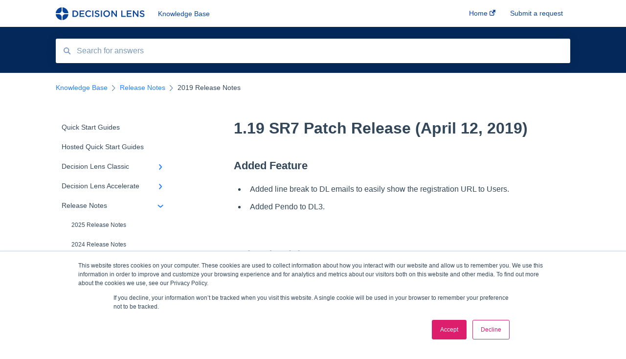

--- FILE ---
content_type: text/html; charset=UTF-8
request_url: https://supporthub.decisionlens.com/1.19-sr7-patch-release-april-12-2019
body_size: 7328
content:
<!doctype html><html lang="en"><head>
    
    <meta charset="utf-8">
    
    <title>
      1.19 SR7 Patch Release (April 12, 2019)
    </title>
    
    <meta name="description" content="1.19 SR7 Patch Release (April 12, 2019)">
    <meta name="viewport" content="width=device-width, initial-scale=1">

    
    <meta property="og:description" content="">
    <meta property="og:title" content="1.19 SR7 Patch Release (April 12, 2019)">
    <meta name="twitter:description" content="">
    <meta name="twitter:title" content="1.19 SR7 Patch Release (April 12, 2019)">

    

    
    <link rel="stylesheet" href="/hs/hsstatic/ContentIcons/static-1.198/fontawesome/5.0.10/css/fontawesome-all.min.css">
<style>
a.cta_button{-moz-box-sizing:content-box !important;-webkit-box-sizing:content-box !important;box-sizing:content-box !important;vertical-align:middle}.hs-breadcrumb-menu{list-style-type:none;margin:0px 0px 0px 0px;padding:0px 0px 0px 0px}.hs-breadcrumb-menu-item{float:left;padding:10px 0px 10px 10px}.hs-breadcrumb-menu-divider:before{content:'›';padding-left:10px}.hs-featured-image-link{border:0}.hs-featured-image{float:right;margin:0 0 20px 20px;max-width:50%}@media (max-width: 568px){.hs-featured-image{float:none;margin:0;width:100%;max-width:100%}}.hs-screen-reader-text{clip:rect(1px, 1px, 1px, 1px);height:1px;overflow:hidden;position:absolute !important;width:1px}
</style>

    

    
    <link rel="canonical" href="https://supporthub.decisionlens.com/1.19-sr7-patch-release-april-12-2019">


<meta property="og:url" content="https://supporthub.decisionlens.com/1.19-sr7-patch-release-april-12-2019">
<meta http-equiv="content-language" content="en">



    
      <link rel="shortcut icon" href="https://supporthub.decisionlens.com/hubfs/Decision%20Lens%20Feb%202017/image/favicon.ico">
    
    <link href="//7052064.fs1.hubspotusercontent-na1.net/hubfs/7052064/hub_generated/template_assets/DEFAULT_ASSET/1767723238666/template_main.css" rel="stylesheet">
    <link href="//7052064.fs1.hubspotusercontent-na1.net/hubfs/7052064/hub_generated/template_assets/DEFAULT_ASSET/1767723234639/template__support-form.min.css" rel="stylesheet">
    <script type="text/javascript" src="//7052064.fs1.hubspotusercontent-na1.net/hubfs/7052064/hub_generated/template_assets/DEFAULT_ASSET/1767723237081/template_kbdom.min.js"></script>
    <style type="text/css" data-preview-theme="true">
      .kb-article, .kb-search__suggestions__article-content, .kb-search-results__description {
        font-family: helvetica;
      }
      h1, h2, h3, h3 a, h4, h4 a, h5, h6, .kb__text-link, .kb__text-link-small, .kb-header, .kb-sticky-footer,
      .kb-search__suggestions__article-title, .kb-search-results__title,
      #hs_form_target_kb_support_form input.hs-button, #hs_form_target_kb_support_form label, input, select, textarea, #hs_form_target_kb_support_form .hs-field-desc, #hs_form_target_kb_support_form .hs-richtext p {
        font-family: helvetica;
      }
      a,
      .kb-search__suggestions__breadcrumb,
      .kb-header__nav .kbui-dropdown__link {
        color: #2681ff;
      }
      .kb-header,
      .kb-header a,
      .kb-header button.kb-button--link {
        color: #084499;
      }
      .kb-header svg * {
        fill: #084499;
      }
      .kb-search-section {
        background-color: #042859;
      }
      .kb-search-section__title {
        color: #f0f3f7;
      }
      .kb-search-section-with-image {
        background-image: url();
        background-size: auto;
        color: #ffffff;
        position: relative;
      }
      .kb-search-section-with-gradient {
        background-color: ;
        background-image: linear-gradient(180deg, #042859 0%, transparent 97%);
      }
      .kb-mobile-search-section {
        background-color: #ffffff;
      }
      .kb-search__suggestions a:hover,
      .kb-search__suggestions a:focus,
      .kb-category-menu li.active > a,
      .kb-category-menu li > a:hover {
        background-color: rgba(38, 129, 255, .1);
      }
      .kb-theme--cards .kb-category-menu li.active > a,
      .kb-theme--cards .kb-category-menu li > a:hover {
        background-color: transparent;
      }
      .kb-breadcrumbs > ol > li > span,
      .kb-breadcrumbs > ol > li > a > span,
      .kb-breadcrumbs > .kb-breadcrumbs__mobile-back a {
        font-family: helvetica;
      }
      .kb-breadcrumbs__arrow--left * {
        fill: #2681ff
      }
      .kb-sidebar .kb-category-menu a,
      .kb-mobile-menu .kb-mobile-menu__current-page,
      .kb-mobile-menu ul > li > a {
        font-family: helvetica;
      }
      .kb-header__logo img {
        max-height: 26px;
      }
      .kb-footer__logo img {
        max-height: 32px;
      }
      /* SVG SUPPORT */
      .kb-header__logo img[src$=".svg"] {
        height: 26px;
      }
      .kb-footer__logo img[src$=".svg"] {
        height: 32px;
      }
      /* MOBILE STYLES */
      .kb-mobile-menu,
      .kb-mobile-search__bar {
        background-color: #ffffff;
      }
      .kb-mobile-menu a,
      .kb-mobile-menu__current-page,
      .kb-mobile-search__input,
      .kb-search--open .kb-mobile-search__input {
        color: #111111
      }
      .kb-mobile-search__input::-webkit-input-placeholder {
        color: #111111
      }
      .kb-mobile-search__input::-moz-placeholder {
        color: #111111
      }
      .kb-mobile-search__input:-ms-input-placeholder {
        color: #111111
      }
      .kb-mobile-search__input:-moz-placeholder {
        color: #111111
      }
      .kb-mobile-search__mag * {
        fill: #111111
      }
      .kb-mobile-menu__arrow *,
      .kb-mobile-search__close * {
        stroke: #111111
      }
      @media (max-width: 767px) {
        .kb-header__nav {
          background-color: #ffffff
        }
        .kb-header,
        .kb-header a {
          color: #111111;
        }
        .kb-header svg * {
          fill: #111111;
        }
        .kb-theme--content.kb-page--index .kb-header__nav-toggle svg *,
        .kb-theme--content.kb-page--index .kb-header__nav-close svg *,
        .kb-theme--tiles.kb-page--index .kb-header__nav-toggle svg *,
        .kb-theme--tiles.kb-page--index .kb-header__nav-close svg *,
        .kb-theme--minimal .kb-header__nav-toggle svg *,
        .kb-theme--minimal .kb-header__nav-close svg *,
        .kb-theme--cards .kb-header__nav-toggle svg *,
        .kb-theme--cards .kb-header__nav-close svg *,
        .kb-theme--default .kb-header__nav-toggle svg *,
        .kb-theme--default .kb-header__nav-close svg * {
          fill: #084499;
        }
      }
    </style>
  <meta name="generator" content="HubSpot"></head>
  <body class="kb-theme--default ">
    <header>
      
      
  

  

  

  <div class="kb-header" data-preview-id="kb-header">
    <div class="kb-header-inner" id="kb-header">
      <div class="kb-header__logo">
        
          <a href="https://supporthub.decisionlens.com/">
            <img src="https://supporthub.decisionlens.com/hubfs/DecisionLensLogo-standard.svg" alt="company logo">
          </a>
        
      </div>
      <a class="kb-header__title" href="/">
        Knowledge Base
      </a>
      <nav id="kb-header__nav" class="kb-header__nav" role="navigation">
        <ul>
          
          
            
<li class="kb-header__company-website-link">
  <a href="https://www.decisionlens.com/" target="_blank" rel="noopener">
    Home
    <svg width="12" height="12" xmlns="http://www.w3.org/2000/svg">
      <path d="M8.11 10.223V7.0472l1.308-1.3077v4.4835c0 .9323-.7628 1.6952-1.6953 1.6952H1.6952C.7628 11.9182 0 11.1553 0 10.223V4.1955C0 3.2628.7628 2.5 1.6952 2.5h4.4833L4.8707 3.8082H1.6952c-.2099 0-.3872.1771-.3872.3873v6.0275c0 .2098.1773.387.3872.387h6.0275c.21 0 .3873-.1772.3873-.387zM5.9428.4417L12.0137 0l-.442 6.0708L9.6368 4.136 6.0925 7.68 4.3333 5.9207l3.544-3.5442L5.9428.4417z" fill="#2681ff" />
    </svg>
  </a>
</li>

          
          
            
  <li class="kb-header__support-form-link"><a href="/kb-tickets/new">Submit a request</a></li>

          
          
          
        </ul>
      </nav>
      
      <div class="kb-header__nav-controls-container">
        <button id="kb-header__close-target" class="kb-header__nav-close" role="button" aria-label="Close main navigation menu" aria-controls="kb-header__nav kb-header__langs-nav">
          <span class="kb-icon close" aria-hidden="true">
            <svg width="16" height="17" xmlns="http://www.w3.org/2000/svg">
              <g fill="#2D3E50" fill-rule="nonzero">
                <path d="M15.07107 1.42893c.59587.59588.88893 1.23239.0505 2.07081L2.99975 15.62158c-.83842.83842-1.48089.5394-2.0708-.05051C.33305 14.97519.04 14.33868.87841 13.50026L13.00026 1.37842c.83842-.83842 1.48089-.5394 2.0708.05051z" />
                <path d="M15.07107 15.57107c-.59588.59587-1.23239.88893-2.07081.0505L.87842 3.49975C.04 2.66132.33902 2.01885.92893 1.42894 1.52481.83305 2.16132.54 2.99974 1.37841l12.12184 12.12184c.83842.83842.5394 1.48089-.05051 2.0708z" />
              </g>
            </svg>
          </span>
        </button>
        
        <button id="kb-header__main-nav-target" class="kb-header__nav-toggle" role="button" aria-label="Open main navigation menu" aria-controls="kb-header__nav">
          <span class="kb-icon menu">
            <svg width="25" height="17" xmlns="http://www.w3.org/2000/svg">
              <g fill="#2D3E50" fill-rule="nonzero">
                <path d="M24.56897 2.295c0 .85-.2931 1.513-1.72414 1.513H2.15517C.72414 3.808.43103 3.1365.43103 2.295c0-.85.2931-1.513 1.72414-1.513h20.68966c1.43103 0 1.72414.6715 1.72414 1.513zM24.56897 8.8315c0 .85-.2931 1.513-1.72414 1.513H2.15517c-1.43103 0-1.72414-.6715-1.72414-1.513 0-.85.2931-1.513 1.72414-1.513h20.68966c1.43103 0 1.72414.6715 1.72414 1.513zM24.56897 15.3595c0 .85-.2931 1.513-1.72414 1.513H2.15517c-1.43103 0-1.72414-.6715-1.72414-1.513 0-.85.2931-1.513 1.72414-1.513h20.68966c1.43103 0 1.72414.6715 1.72414 1.513z" />
              </g>
            </svg>
          </span>
        </button>
    </div>
    </div>
  </div>
  <!-- Mobile Menu -->
  <div class="kb-mobile-search-section">
    <div class="kb-mobile-header">
      <div class="kb-mobile-menu">
        <div class="kb-mobile-menu__current-page">
          
            
              
            
          
            
              
            
          
            
              
                
              
                
              
                
              
                
              
            
          
            
              
                
              
                
              
                
              
                
              
                
              
                
              
                
              
                
              
                
              
                
              
                
              
            
          
            
              
                
              
                
              
                
              
                
              
                
              
                
              
                
                2019 Release Notes
                
              
                
              
                
              
                
              
                
              
            
          
            
              
            
          
            
              
                
              
            
          
            
              
            
          
          <svg class="kb-mobile-menu__arrow" width="12" height="7" xmlns="http://www.w3.org/2000/svg">
            <path d="M10.6817 1.6816l-4.5364 4-4.5364-3.9315" stroke="#00A38D" stroke-width="2" fill="none" fill-rule="evenodd" stroke-linecap="round" stroke-linejoin="round" />
          </svg>
        </div>
        <ul>
          
          <li>
            
            
            <a href="/quick-start-guides">
              Quick Start Guides
            </a>
            <ul>
              
            </ul>
          </li>
          
          <li>
            
            
            <a href="/hosted-quick-start-guides">
              Hosted Quick Start Guides
            </a>
            <ul>
              
            </ul>
          </li>
          
          <li>
            
            
            <a href="/decision-lens-classic">
              Decision Lens Classic
            </a>
            <ul>
              
              
              
              <li>
                <a href="/decision-lens-classic#getting-started">
                  Getting Started
                </a>
              </li>
              
              
              
              <li>
                <a href="/decision-lens-classic#criteria-rating-scale-development">
                  Criteria &amp; Rating Scale Development
                </a>
              </li>
              
              
              
              <li>
                <a href="/decision-lens-classic#group-ratings">
                  Group Ratings
                </a>
              </li>
              
              
              
              <li>
                <a href="/decision-lens-classic#establishing-priorities">
                  Establishing Priorities
                </a>
              </li>
              
            </ul>
          </li>
          
          <li>
            
            
            <a href="/decision-lens-accelerate">
              Decision Lens Accelerate
            </a>
            <ul>
              
              
              
              <li>
                <a href="/decision-lens-accelerate#getting-started">
                  Getting Started
                </a>
              </li>
              
              
              
              <li>
                <a href="/decision-lens-accelerate#familiar-data-interface">
                  Familiar Data Interface
                </a>
              </li>
              
              
              
              <li>
                <a href="/decision-lens-accelerate#user-management">
                  User Management
                </a>
              </li>
              
              
              
              <li>
                <a href="/decision-lens-accelerate#contributor-form">
                  Contributor Form
                </a>
              </li>
              
              
              
              <li>
                <a href="/decision-lens-accelerate#in-app-collaboration">
                  In-App Collaboration
                </a>
              </li>
              
              
              
              <li>
                <a href="/decision-lens-accelerate#prioritization-framework">
                  Prioritization Framework
                </a>
              </li>
              
              
              
              <li>
                <a href="/decision-lens-accelerate#budget-planning">
                  Budget Planning
                </a>
              </li>
              
              
              
              <li>
                <a href="/decision-lens-accelerate#scenario-planning">
                  Scenario Planning
                </a>
              </li>
              
              
              
              <li>
                <a href="/decision-lens-accelerate#scenario-optimization">
                  Scenario Optimization
                </a>
              </li>
              
              
              
              <li>
                <a href="/decision-lens-accelerate#spend-plan-tracking">
                  Spend Plan Tracking
                </a>
              </li>
              
              
              
              <li>
                <a href="/decision-lens-accelerate#portfolio-roll-up">
                  Portfolio Roll-Up
                </a>
              </li>
              
            </ul>
          </li>
          
          <li class="active open">
            
            
            <a href="/release-notes">
              Release Notes
            </a>
            <ul>
              
              
              
              <li>
                <a href="/release-notes#2025-release-notes">
                  2025 Release Notes
                </a>
              </li>
              
              
              
              <li>
                <a href="/release-notes#2024-release-notes">
                  2024 Release Notes
                </a>
              </li>
              
              
              
              <li>
                <a href="/release-notes#2023-release-notes">
                  2023 Release Notes
                </a>
              </li>
              
              
              
              <li>
                <a href="/release-notes#2022-release-notes">
                  2022 Release Notes
                </a>
              </li>
              
              
              
              <li>
                <a href="/release-notes#2021-release-notes">
                  2021 Release Notes
                </a>
              </li>
              
              
              
              <li>
                <a href="/release-notes#2020-release-notes">
                  2020 Release Notes
                </a>
              </li>
              
              
              
              <li class="active">
                <a href="/release-notes#2019-release-notes">
                  2019 Release Notes
                </a>
              </li>
              
              
              
              <li>
                <a href="/release-notes#2018-release-notes">
                  2018 Release Notes
                </a>
              </li>
              
              
              
              <li>
                <a href="/release-notes#2017-release-notes">
                  2017 Release Notes
                </a>
              </li>
              
              
              
              <li>
                <a href="/release-notes#2016-release-notes">
                  2016 Release Notes
                </a>
              </li>
              
              
              
              <li>
                <a href="/release-notes#2015-release-notes">
                  2015 Release Notes
                </a>
              </li>
              
            </ul>
          </li>
          
          <li>
            
            
            <a href="/troubleshooting-our-emails">
              Troubleshooting Our Emails
            </a>
            <ul>
              
            </ul>
          </li>
          
          <li>
            
            
            <a href="/troubleshooting">
              Troubleshooting 
            </a>
            <ul>
              
              
              
              <li>
                <a href="/troubleshooting#browser-troubleshooting">
                  Browser Troubleshooting
                </a>
              </li>
              
            </ul>
          </li>
          
          <li>
            
            
            <a href="/technical-information">
              Technical Information
            </a>
            <ul>
              
            </ul>
          </li>
          
        </ul>
      </div>
      <div class="kb-mobile-search kb-search" kb-language-tag="en" kb-group-id="5693028020">
        <div class="kb-mobile-search__placeholder"></div>
        <div class="kb-mobile-search__box">
          <div class="kb-mobile-search__bar">
            <svg class="kb-mobile-search__mag" width="15" height="15" xmlns="http://www.w3.org/2000/svg">
              <path d="M14.02 12.672l-3.64-3.64a5.687 5.687 0 0 0 1.06-3.312A5.726 5.726 0 0 0 5.72 0 5.726 5.726 0 0 0 0 5.72a5.726 5.726 0 0 0 5.72 5.72 5.687 5.687 0 0 0 3.311-1.06l3.641 3.64a.95.95 0 0 0 1.348 0 .953.953 0 0 0 0-1.348zm-8.3-3.139a3.813 3.813 0 1 1 0-7.626 3.813 3.813 0 0 1 0 7.626z" fill="#4A4A4A" fill-rule="evenodd" />
            </svg>
            <form action="/kb-search-results">
              <input type="text" class="kb-mobile-search__input kb-search__input" name="term" autocomplete="off" placeholder="Search for answers">
              <input type="hidden" name="ref" value="41541964639">
            </form>
            <svg class="kb-mobile-search__close" width="14" height="14" xmlns="http://www.w3.org/2000/svg">
              <g stroke="#4A4A4A" stroke-width="2" fill="none" fill-rule="evenodd" stroke-linecap="round" stroke-linejoin="round">
                <path d="M1 12.314L12.314 1M12.314 12.314L1 1" />
              </g>
            </svg>
          </div>
          <ul class="kb-search__suggestions"></ul>
        </div>
      </div>
    </div>
  </div>

  <script>
    kbDom.whenReady(function() {
          // Mobile Nav Menu
          var mobileToggle = function() {
            var navMenuOpen = document.getElementById('kb-header__main-nav-target');
            var langNavOpen = document.getElementById('kb-header__langs-nav-target');
            var navClose = document.getElementById('kb-header__close-target');

            navMenuOpen.addEventListener('click',function() {
              document.body.classList.toggle('kb-header__main-nav-open');
            });

            if (langNavOpen) {
            langNavOpen.addEventListener('click',function() {
              document.body.classList.toggle('kb-header__lang-nav-open');
            });
            }

            navClose.addEventListener('click',function() {
              document.body.classList.remove('kb-header__main-nav-open');
              document.body.classList.remove('kb-header__lang-nav-open');
            });

          };
          window.addEventListener('click', mobileToggle);
          mobileToggle();

      kbDom.initDropdown(document.querySelector('[data-kbui-dropdown-contents="lang-switcher"]'))

      // Mobile Cat Menu
      document.querySelector('.kb-mobile-menu__current-page').addEventListener('click',function() {
        document.querySelector('.kb-mobile-header').classList.toggle('menu-open');
      });
      document.querySelector('.kb-mobile-search__mag').addEventListener('click',function() {
        document.querySelector('.kb-mobile-header').classList.toggle('search-open');
        if (document.querySelector('.kb-mobile-header').classList.contains('search-open')) {
          document.querySelector('.kb-mobile-search__input').focus();
        }
      });
      document.querySelector('.kb-mobile-search__close').addEventListener('click',function() {
        document.querySelector('.kb-mobile-header').classList.remove('search-open');
      });
    });
  </script>
      
<div class="kb-search-section kb-search-section--narrow   ">
  <div class="kb-search-section__content content-container">
    <div class="kb-search" kb-language-tag="en" kb-group-id="5693028020">
      <div class="kb-search__placeholder"></div>
      <div class="kb-search__box">
        <div class="kb-search__bar">
          <svg class="kb-search__mag" width="15" height="15" xmlns="http://www.w3.org/2000/svg">
            <path d="M14.02 12.672l-3.64-3.64a5.687 5.687 0 0 0 1.06-3.312A5.726 5.726 0 0 0 5.72 0 5.726 5.726 0 0 0 0 5.72a5.726 5.726 0 0 0 5.72 5.72 5.687 5.687 0 0 0 3.311-1.06l3.641 3.64a.95.95 0 0 0 1.348 0 .953.953 0 0 0 0-1.348zm-8.3-3.139a3.813 3.813 0 1 1 0-7.626 3.813 3.813 0 0 1 0 7.626z" fill="#4A4A4A" fill-rule="evenodd" />
          </svg>
          <form action="/kb-search-results">
            <input type="text" class="kb-search__input" name="term" autocomplete="off" placeholder="Search for answers" required>
          </form>
          <svg class="kb-search__close" width="14" height="14" xmlns="http://www.w3.org/2000/svg">
            <g stroke="#4A4A4A" stroke-width="2" fill="none" fill-rule="evenodd" stroke-linecap="round" stroke-linejoin="round">
              <path d="M1 12.314L12.314 1M12.314 12.314L1 1" />
            </g>
          </svg>
        </div>
        <ul class="kb-search__suggestions"></ul>
      </div>
    </div>
  </div>
</div>
      
    </header>
    <main data-preview-id="kb-article-main">
      
<div class="content-container-outer">
  <div class="content-container">
    
<div class="kb-breadcrumbs">
  <div class="kb-breadcrumbs__mobile-back">
    <svg class="kb-breadcrumbs__arrow kb-breadcrumbs__arrow--left" width="7" height="12" xmlns="http://www.w3.org/2000/svg">
      <path d="M.055 5.7194c.018-.045.0518-.0835.0795-.125.0166-.0255.0322-.052.0489-.0775.007-.011.0116-.024.0216-.034L5.2426.2328c.2877-.3.7662-.3115 1.0685-.026a.7468.7468 0 0 1 .0262 1.0605L1.7954 6l4.5419 4.733a.7462.7462 0 0 1-.0262 1.0601.7563.7563 0 0 1-.5214.207.7568.7568 0 0 1-.547-.2325L.205 6.5174c-.01-.0105-.0146-.023-.0216-.0345-.0167-.025-.0323-.0515-.0489-.077-.0277-.0415-.0615-.08-.0796-.125-.0186-.0455-.0222-.0935-.0312-.141C.0147 6.0934 0 6.0474 0 5.9999c0-.047.0146-.093.0237-.1395.009-.0475.0126-.096.0312-.141" fill="#7C98B6" fill-rule="evenodd" />
    </svg>
    <a href="/">Back to home</a>
  </div>
  <ol itemscope itemtype="http://schema.org/BreadcrumbList">
    <li itemprop="itemListElement" itemscope itemtype="http://schema.org/ListItem">
      <a itemprop="item" href="/">
        <span itemprop="name">Knowledge Base</span>
      </a>
      <meta itemprop="position" content="1">
    </li>
    
      
        
      
        
      
        
      
        
      
        
          <svg class="kb-breadcrumbs__arrow kb-breadcrumbs__arrow--right" width="7" height="12" xmlns="http://www.w3.org/2000/svg">
            <path d="M6.4905 5.7194c-.018-.045-.0518-.0835-.0795-.125-.0167-.0255-.0323-.052-.049-.0775-.007-.011-.0115-.024-.0216-.034L1.3028.2328c-.2876-.3-.7662-.3115-1.0684-.026a.7468.7468 0 0 0-.0262 1.0605L4.75 6l-4.542 4.733a.7462.7462 0 0 0 .0263 1.0601.7563.7563 0 0 0 .5213.207.7568.7568 0 0 0 .5471-.2325l5.0376-5.2501c.0101-.0105.0146-.023.0217-.0345.0166-.025.0322-.0515.0489-.077.0277-.0415.0614-.08.0795-.125.0187-.0455.0222-.0935.0313-.141.009-.0465.0237-.0925.0237-.14 0-.047-.0147-.093-.0237-.1395-.009-.0475-.0126-.096-.0313-.141" fill="#7C98B6" fill-rule="evenodd" />
          </svg>
          <li itemprop="itemListElement" itemscope itemtype="http://schema.org/ListItem">
            
              
              
              <a itemprop="item" href="/release-notes">
                  <span itemprop="name">Release Notes</span>
              </a>
            
            <meta itemprop="position" content="2">
          </li>
          
            
              
            
              
            
              
            
              
            
              
            
              
            
              
                <svg class="kb-breadcrumbs__arrow kb-breadcrumbs__arrow--right" width="7" height="12" xmlns="http://www.w3.org/2000/svg">
                  <path d="M6.4905 5.7194c-.018-.045-.0518-.0835-.0795-.125-.0167-.0255-.0323-.052-.049-.0775-.007-.011-.0115-.024-.0216-.034L1.3028.2328c-.2876-.3-.7662-.3115-1.0684-.026a.7468.7468 0 0 0-.0262 1.0605L4.75 6l-4.542 4.733a.7462.7462 0 0 0 .0263 1.0601.7563.7563 0 0 0 .5213.207.7568.7568 0 0 0 .5471-.2325l5.0376-5.2501c.0101-.0105.0146-.023.0217-.0345.0166-.025.0322-.0515.0489-.077.0277-.0415.0614-.08.0795-.125.0187-.0455.0222-.0935.0313-.141.009-.0465.0237-.0925.0237-.14 0-.047-.0147-.093-.0237-.1395-.009-.0475-.0126-.096-.0313-.141" fill="#7C98B6" fill-rule="evenodd" />
                </svg>
                <li itemprop="itemListElement" itemscope itemtype="http://schema.org/ListItem">
                  <span itemprop="name">2019 Release Notes</span>
                  <meta itemprop="position" content="3">
                </li>
              
            
              
            
              
            
              
            
              
            
          
        
      
        
      
        
      
        
      
    
  </ol>
</div>
    <div class="main-body">
      <div class="kb-sidebar">
        
<div class="kb-category-menu">
  <ul>
    
    <li>
        
        
      <a href="/quick-start-guides">
        <div class="kb-category-menu-option" data-id="68224385580">
          <span class="kb-category-menu-option__color-bar" style="background-color: #2681ff;"></span>
          Quick Start Guides
        </div>
        
      </a>
      <ul>
        
      </ul>
    </li>
    
    <li>
        
        
      <a href="/hosted-quick-start-guides">
        <div class="kb-category-menu-option" data-id="107863308137">
          <span class="kb-category-menu-option__color-bar" style="background-color: #2681ff;"></span>
          Hosted Quick Start Guides
        </div>
        
      </a>
      <ul>
        
      </ul>
    </li>
    
    <li>
        
        
      <a href="/decision-lens-classic">
        <div class="kb-category-menu-option" data-id="52584397464">
          <span class="kb-category-menu-option__color-bar" style="background-color: #2681ff;"></span>
          Decision Lens Classic
        </div>
        
        <div>
          <svg width="12" height="7" xmlns="http://www.w3.org/2000/svg">
            <path d="M10.6817 1.6816l-4.5364 4-4.5364-3.9315" stroke="#2681ff" stroke-width="2" fill="none" fill-rule="evenodd" stroke-linecap="round" stroke-linejoin="round" />
          </svg>
        </div>
        
      </a>
      <ul>
        
        <li data-id="52589296151">
          
          
          <a href="/decision-lens-classic#getting-started">
            <span class="kb-category-menu-option__color-bar" style="background-color: #2681ff;"></span>
            Getting Started
          </a>
        </li>
        
        <li data-id="52589707062">
          
          
          <a href="/decision-lens-classic#criteria-rating-scale-development">
            <span class="kb-category-menu-option__color-bar" style="background-color: #2681ff;"></span>
            Criteria &amp; Rating Scale Development
          </a>
        </li>
        
        <li data-id="52589294948">
          
          
          <a href="/decision-lens-classic#group-ratings">
            <span class="kb-category-menu-option__color-bar" style="background-color: #2681ff;"></span>
            Group Ratings
          </a>
        </li>
        
        <li data-id="52588426100">
          
          
          <a href="/decision-lens-classic#establishing-priorities">
            <span class="kb-category-menu-option__color-bar" style="background-color: #2681ff;"></span>
            Establishing Priorities
          </a>
        </li>
        
      </ul>
    </li>
    
    <li>
        
        
      <a href="/decision-lens-accelerate">
        <div class="kb-category-menu-option" data-id="41778164843">
          <span class="kb-category-menu-option__color-bar" style="background-color: #2681ff;"></span>
          Decision Lens Accelerate
        </div>
        
        <div>
          <svg width="12" height="7" xmlns="http://www.w3.org/2000/svg">
            <path d="M10.6817 1.6816l-4.5364 4-4.5364-3.9315" stroke="#2681ff" stroke-width="2" fill="none" fill-rule="evenodd" stroke-linecap="round" stroke-linejoin="round" />
          </svg>
        </div>
        
      </a>
      <ul>
        
        <li data-id="65142956082">
          
          
          <a href="/decision-lens-accelerate#getting-started">
            <span class="kb-category-menu-option__color-bar" style="background-color: #2681ff;"></span>
            Getting Started
          </a>
        </li>
        
        <li data-id="65142956032">
          
          
          <a href="/decision-lens-accelerate#familiar-data-interface">
            <span class="kb-category-menu-option__color-bar" style="background-color: #2681ff;"></span>
            Familiar Data Interface
          </a>
        </li>
        
        <li data-id="68700436137">
          
          
          <a href="/decision-lens-accelerate#user-management">
            <span class="kb-category-menu-option__color-bar" style="background-color: #2681ff;"></span>
            User Management
          </a>
        </li>
        
        <li data-id="65142955882">
          
          
          <a href="/decision-lens-accelerate#contributor-form">
            <span class="kb-category-menu-option__color-bar" style="background-color: #2681ff;"></span>
            Contributor Form
          </a>
        </li>
        
        <li data-id="66776549473">
          
          
          <a href="/decision-lens-accelerate#in-app-collaboration">
            <span class="kb-category-menu-option__color-bar" style="background-color: #2681ff;"></span>
            In-App Collaboration
          </a>
        </li>
        
        <li data-id="65144194945">
          
          
          <a href="/decision-lens-accelerate#prioritization-framework">
            <span class="kb-category-menu-option__color-bar" style="background-color: #2681ff;"></span>
            Prioritization Framework
          </a>
        </li>
        
        <li data-id="65142956050">
          
          
          <a href="/decision-lens-accelerate#budget-planning">
            <span class="kb-category-menu-option__color-bar" style="background-color: #2681ff;"></span>
            Budget Planning
          </a>
        </li>
        
        <li data-id="65142956146">
          
          
          <a href="/decision-lens-accelerate#scenario-planning">
            <span class="kb-category-menu-option__color-bar" style="background-color: #2681ff;"></span>
            Scenario Planning
          </a>
        </li>
        
        <li data-id="65144194731">
          
          
          <a href="/decision-lens-accelerate#scenario-optimization">
            <span class="kb-category-menu-option__color-bar" style="background-color: #2681ff;"></span>
            Scenario Optimization
          </a>
        </li>
        
        <li data-id="65142955933">
          
          
          <a href="/decision-lens-accelerate#spend-plan-tracking">
            <span class="kb-category-menu-option__color-bar" style="background-color: #2681ff;"></span>
            Spend Plan Tracking
          </a>
        </li>
        
        <li data-id="66776549981">
          
          
          <a href="/decision-lens-accelerate#portfolio-roll-up">
            <span class="kb-category-menu-option__color-bar" style="background-color: #2681ff;"></span>
            Portfolio Roll-Up
          </a>
        </li>
        
      </ul>
    </li>
    
    <li class="open">
        
        
      <a href="/release-notes">
        <div class="kb-category-menu-option" data-id="41776177198">
          <span class="kb-category-menu-option__color-bar" style="background-color: #2681ff;"></span>
          Release Notes
        </div>
        
        <div>
          <svg width="12" height="7" xmlns="http://www.w3.org/2000/svg">
            <path d="M10.6817 1.6816l-4.5364 4-4.5364-3.9315" stroke="#2681ff" stroke-width="2" fill="none" fill-rule="evenodd" stroke-linecap="round" stroke-linejoin="round" />
          </svg>
        </div>
        
      </a>
      <ul>
        
        <li data-id="185527974192">
          
          
          <a href="/release-notes#2025-release-notes">
            <span class="kb-category-menu-option__color-bar" style="background-color: #2681ff;"></span>
            2025 Release Notes
          </a>
        </li>
        
        <li data-id="152466243392">
          
          
          <a href="/release-notes#2024-release-notes">
            <span class="kb-category-menu-option__color-bar" style="background-color: #2681ff;"></span>
            2024 Release Notes
          </a>
        </li>
        
        <li data-id="98004255665">
          
          
          <a href="/release-notes#2023-release-notes">
            <span class="kb-category-menu-option__color-bar" style="background-color: #2681ff;"></span>
            2023 Release Notes
          </a>
        </li>
        
        <li data-id="63540888122">
          
          
          <a href="/release-notes#2022-release-notes">
            <span class="kb-category-menu-option__color-bar" style="background-color: #2681ff;"></span>
            2022 Release Notes
          </a>
        </li>
        
        <li data-id="42772584330">
          
          
          <a href="/release-notes#2021-release-notes">
            <span class="kb-category-menu-option__color-bar" style="background-color: #2681ff;"></span>
            2021 Release Notes
          </a>
        </li>
        
        <li data-id="42772584333">
          
          
          <a href="/release-notes#2020-release-notes">
            <span class="kb-category-menu-option__color-bar" style="background-color: #2681ff;"></span>
            2020 Release Notes
          </a>
        </li>
        
        <li class="active" data-id="42772584341">
          
          
          <a href="/release-notes#2019-release-notes">
            <span class="kb-category-menu-option__color-bar" style="background-color: #2681ff;"></span>
            2019 Release Notes
          </a>
        </li>
        
        <li data-id="42772584346">
          
          
          <a href="/release-notes#2018-release-notes">
            <span class="kb-category-menu-option__color-bar" style="background-color: #2681ff;"></span>
            2018 Release Notes
          </a>
        </li>
        
        <li data-id="42772584353">
          
          
          <a href="/release-notes#2017-release-notes">
            <span class="kb-category-menu-option__color-bar" style="background-color: #2681ff;"></span>
            2017 Release Notes
          </a>
        </li>
        
        <li data-id="42772584314">
          
          
          <a href="/release-notes#2016-release-notes">
            <span class="kb-category-menu-option__color-bar" style="background-color: #2681ff;"></span>
            2016 Release Notes
          </a>
        </li>
        
        <li data-id="42772585079">
          
          
          <a href="/release-notes#2015-release-notes">
            <span class="kb-category-menu-option__color-bar" style="background-color: #2681ff;"></span>
            2015 Release Notes
          </a>
        </li>
        
      </ul>
    </li>
    
    <li>
        
        
      <a href="/troubleshooting-our-emails">
        <div class="kb-category-menu-option" data-id="41778152067">
          <span class="kb-category-menu-option__color-bar" style="background-color: #2681ff;"></span>
          Troubleshooting Our Emails
        </div>
        
      </a>
      <ul>
        
      </ul>
    </li>
    
    <li>
        
        
      <a href="/troubleshooting">
        <div class="kb-category-menu-option" data-id="41778152054">
          <span class="kb-category-menu-option__color-bar" style="background-color: #2681ff;"></span>
          Troubleshooting 
        </div>
        
        <div>
          <svg width="12" height="7" xmlns="http://www.w3.org/2000/svg">
            <path d="M10.6817 1.6816l-4.5364 4-4.5364-3.9315" stroke="#2681ff" stroke-width="2" fill="none" fill-rule="evenodd" stroke-linecap="round" stroke-linejoin="round" />
          </svg>
        </div>
        
      </a>
      <ul>
        
        <li data-id="166507650605">
          
          
          <a href="/troubleshooting#browser-troubleshooting">
            <span class="kb-category-menu-option__color-bar" style="background-color: #2681ff;"></span>
            Browser Troubleshooting
          </a>
        </li>
        
      </ul>
    </li>
    
    <li>
        
        
      <a href="/technical-information">
        <div class="kb-category-menu-option" data-id="41778152058">
          <span class="kb-category-menu-option__color-bar" style="background-color: #2681ff;"></span>
          Technical Information
        </div>
        
      </a>
      <ul>
        
      </ul>
    </li>
    
  </ul>
</div>

<script>
  kbDom.whenReady(function() {
    document.querySelectorAll('.kb-category-menu svg').forEach(function(el) {
      el.addEventListener('click', function(e) {
        e.preventDefault();
        var li = kbDom.closest('li', this);
        if (li) {
          li.classList.toggle('open');
        }
      });
    })
  })
</script>
      </div>
      <div class="kb-content">
        



<div class="kb-article tinymce-content">
  <h1><span id="hs_cos_wrapper_name" class="hs_cos_wrapper hs_cos_wrapper_meta_field hs_cos_wrapper_type_text" style="" data-hs-cos-general-type="meta_field" data-hs-cos-type="text">1.19 SR7 Patch Release (April 12, 2019)</span></h1>
   <h3>Added Feature</h3><ul> <li>Added line break to DL emails to easily show the registration URL to Users.</li> <li>Added Pendo to DL3.&nbsp;</li> </ul><ul> </ul>
</div>

<script>
  kbDom.whenReady(function() {
    var smoothScroll = new smoothAnchorsScrolling();

    var articleSmoothScrolling = function() {
      function scrollToAnchor(state) {
        const anchorId = (state && state.anchorId) || null;
        if (!anchorId) {
          return;
        }
        var anchor = document.querySelector(
          '[id="' + anchorId.substring(1) + '"][data-hs-anchor="true"]'
        );
        smoothScroll.scrollTo(anchor);
      }

      document
        .querySelectorAll('a[href^="#"][rel*="noopener"]')
        .forEach(function(link) {
          // Adding the handler to the click event on each anchor link
          link.addEventListener('click', function(e) {
            e.preventDefault();
            var node = e.currentTarget;
            var targetAnchorId = decodeURI(node.hash);
            var state = { anchorId: targetAnchorId };

            scrollToAnchor(state);
            history.pushState(state, null, node.href);
          });
        });

      window.addEventListener('popstate', function(e) {
        if (e.state !== undefined) {
          scrollToAnchor(e.state);
        }
      });

      (function() {
        var targetAnchorId = decodeURI(window.location.hash);
        var initialState = {
          anchorId: targetAnchorId,
        };
        if (targetAnchorId) {
          setTimeout(function() {
            scrollToAnchor(initialState);
          }, 1);
        }
        history.pushState(initialState, null, '');
      })();
    };

    window.addEventListener('load', function(e) {
      articleSmoothScrolling();
    });
  });
</script>
        <div id="ka-feedback-form-container" portal-id="2603532" article-id="41541964639" knowledge-base-id="5693028020" article-language-tag="en" ungated-for-multi-language="true" enviro="prod" feedback-hubapi-domain="feedback.hubapi.com" js-feedback-domain="js.hubspotfeedback.com">
  <div id="ka-feedback-form"></div>
  <link rel="stylesheet" href="https://js.hubspotfeedback.com/feedbackknowledge.css">
  <script type="text/javascript" src="https://js.hubspotfeedback.com/feedbackknowledge.js"></script>
</div>
        

<div id="kb-related-articles-container" portal-id="2603532" knowledge-base-id="5693028020" article-id="41541964639" article-language="en" heading="Related articles" enviro="prod" public-hubapi-domain="public.hubapi.com">
  
    <div id="kb-related-articles"></div>
    <link rel="stylesheet" href="https://js.hubspotfeedback.com/relatedarticles.css">
    <script type="text/javascript" src="https://js.hubspotfeedback.com/relatedarticles.js"></script>
  
</div>
      </div>
    </div>
  </div>
</div>

    </main>
    <footer>
      





 


  






  


<div class="kb-sticky-footer" data-preview-id="kb-footer">
  <div class="kb-footer">
    
      <div class="kb-footer__center-aligned-content">
        
          <div class="kb-footer__logo">
            
              <img src="https://supporthub.decisionlens.com/hubfs/DecisionLensLogo-standard.svg" alt="company logo">
            
          </div>
        
        
        
      </div>
    
    
      <div class="kb-footer__links-container">
        <ul class="kb-footer__links columns__two">
          
            
<li class="kb-footer__company-website-link">
  <a href="https://www.decisionlens.com/" target="_blank" rel="noopener">
    Home
    <svg width="12" height="12" xmlns="http://www.w3.org/2000/svg">
      <path d="M8.11 10.223V7.0472l1.308-1.3077v4.4835c0 .9323-.7628 1.6952-1.6953 1.6952H1.6952C.7628 11.9182 0 11.1553 0 10.223V4.1955C0 3.2628.7628 2.5 1.6952 2.5h4.4833L4.8707 3.8082H1.6952c-.2099 0-.3872.1771-.3872.3873v6.0275c0 .2098.1773.387.3872.387h6.0275c.21 0 .3873-.1772.3873-.387zM5.9428.4417L12.0137 0l-.442 6.0708L9.6368 4.136 6.0925 7.68 4.3333 5.9207l3.544-3.5442L5.9428.4417z" fill="#2681ff" />
    </svg>
  </a>
</li>

          
            
  <li class="kb-footer__support-form-link"><a href="/kb-tickets/new">Submit a request</a></li>

          
        </ul>
      </div>
    
  </div>
</div>
    </footer>
    
<!-- HubSpot performance collection script -->
<script defer src="/hs/hsstatic/content-cwv-embed/static-1.1293/embed.js"></script>

<!-- Start of HubSpot Analytics Code -->
<script type="text/javascript">
var _hsq = _hsq || [];
_hsq.push(["setContentType", "knowledge-article"]);
_hsq.push(["setCanonicalUrl", "https:\/\/supporthub.decisionlens.com\/1.19-sr7-patch-release-april-12-2019"]);
_hsq.push(["setPageId", "41541964639"]);
_hsq.push(["setContentMetadata", {
    "contentPageId": 41541964639,
    "legacyPageId": "41541964639",
    "contentFolderId": null,
    "contentGroupId": 5693028020,
    "abTestId": null,
    "languageVariantId": 41541964639,
    "languageCode": "en",
    
    
}]);
</script>

<script type="text/javascript" id="hs-script-loader" async defer src="/hs/scriptloader/2603532.js"></script>
<!-- End of HubSpot Analytics Code -->


<script type="text/javascript">
var hsVars = {
    render_id: "96a68498-701e-4117-8d4f-6ec044302644",
    ticks: 1767775196119,
    page_id: 41541964639,
    
    content_group_id: 5693028020,
    portal_id: 2603532,
    app_hs_base_url: "https://app.hubspot.com",
    cp_hs_base_url: "https://cp.hubspot.com",
    language: "en",
    analytics_page_type: "knowledge-article",
    scp_content_type: "",
    
    analytics_page_id: "41541964639",
    category_id: 6,
    folder_id: 0,
    is_hubspot_user: false
}
</script>


<script defer src="/hs/hsstatic/HubspotToolsMenu/static-1.432/js/index.js"></script>




    <script type="text/javascript" src="//7052064.fs1.hubspotusercontent-na1.net/hubfs/7052064/hub_generated/template_assets/DEFAULT_ASSET/1767723237965/template_purify.min.js"></script>
    <script type="text/javascript" src="//7052064.fs1.hubspotusercontent-na1.net/hubfs/7052064/hub_generated/template_assets/DEFAULT_ASSET/1767723236021/template_kb-search.min.js"></script>
    <script type="text/javascript" src="//7052064.fs1.hubspotusercontent-na1.net/hubfs/7052064/hub_generated/template_assets/DEFAULT_ASSET/1767723241963/template_sticky-header.min.js"></script>
    <script type="text/javascript" src="//7052064.fs1.hubspotusercontent-na1.net/hubfs/7052064/hub_generated/template_assets/DEFAULT_ASSET/1767723241044/template_smooth-anchors-scrolling.min.js"></script>
  
</body></html>

--- FILE ---
content_type: image/svg+xml
request_url: https://supporthub.decisionlens.com/hubfs/DecisionLensLogo-standard.svg
body_size: 581
content:
<?xml version="1.0" encoding="utf-8"?>
<!-- Generator: Adobe Illustrator 26.0.0, SVG Export Plug-In . SVG Version: 6.00 Build 0)  -->
<svg version="1.1" id="Layer_1" xmlns="http://www.w3.org/2000/svg" xmlns:xlink="http://www.w3.org/1999/xlink" x="0px" y="0px"
	 viewBox="0 0 660.3 94.1" style="enable-background:new 0 0 660.3 94.1;" xml:space="preserve">
<style type="text/css">
	.st0{fill:#084499;}
</style>
<g id="Layer_2_00000010304497457058035790000016401352519709007245_">
	<g id="Layer_1-2">
		<path class="st0" d="M124.8,23.4h17.7c14.9,0,25.2,10.2,25.2,23.5V47c0,13.3-10.3,23.7-25.2,23.7h-17.7V23.4z M142.5,63.1
			c9.9,0,16.4-6.7,16.4-16V47c0-9.3-6.5-16.1-16.4-16.1h-9.3v32.2L142.5,63.1z"/>
		<path class="st0" d="M177.5,23.4h35.1v7.4h-26.8v12.3h23.7v7.5h-23.7v12.7H213v7.4h-35.5V23.4z"/>
		<path class="st0" d="M219.6,47.2V47c0-13.5,10.1-24.5,24.4-24.5c8.7,0,14,3,18.5,7.4l-5.4,6.2c-3.8-3.5-7.8-5.9-13.3-5.9
			c-9.1,0-15.6,7.4-15.6,16.7V47c0,9.3,6.6,16.8,15.6,16.8c5.8,0,9.5-2.4,13.6-6.2l5.3,5.4c-4.9,5.1-10.4,8.4-19.2,8.4
			C229.9,71.5,219.6,60.8,219.6,47.2z"/>
		<path class="st0" d="M271.3,23.4h8.3v47.3h-8.3V23.4z"/>
		<path class="st0" d="M288.7,63.8l5-6c4.5,3.9,9.1,6.2,15,6.2c5.1,0,8.4-2.4,8.4-6v-0.1c0-3.4-1.9-5.2-10.7-7.2
			c-10.1-2.4-15.8-5.4-15.8-14.1v-0.1c0-8.1,6.8-13.7,16.2-13.7c6.3-0.1,12.4,2,17.2,6l-4.5,6.3c-4.3-3.2-8.5-4.9-12.9-4.9
			c-4.9,0-7.7,2.5-7.7,5.6v0.1c0,3.7,2.2,5.3,11.2,7.4c10,2.4,15.2,6,15.2,13.9v0.1c0,8.9-7,14.1-16.9,14.1
			C301.2,71.4,294.1,68.7,288.7,63.8z"/>
		<path class="st0" d="M335.4,23.4h8.3v47.3h-8.3V23.4z"/>
		<path class="st0" d="M353.8,47.2V47c0-13.3,10.3-24.5,24.8-24.5s24.7,11,24.7,24.4V47c0,13.3-10.3,24.5-24.8,24.5
			S353.8,60.5,353.8,47.2z M394.6,47.2V47c0-9.2-6.7-16.9-16.1-16.9s-16,7.5-16,16.7V47c0,9.2,6.7,16.8,16.1,16.8
			S394.6,56.4,394.6,47.2z"/>
		<path class="st0" d="M413.4,23.4h7.7l25.4,32.7V23.4h8.2v47.3h-7L421.5,37v33.7h-8.2L413.4,23.4z"/>
		<path class="st0" d="M487.1,23.4h8.3v39.8h24.9v7.6h-33.2V23.4z"/>
		<path class="st0" d="M528,23.4h35.1v7.4h-26.8v12.3h23.8v7.5h-23.8v12.7h27.1v7.4H528V23.4z"/>
		<path class="st0" d="M573.5,23.4h7.7l25.4,32.7V23.4h8.2v47.3h-7L581.7,37v33.7h-8.2V23.4z"/>
		<path class="st0" d="M623.6,63.8l5-6c4.5,3.9,9.1,6.2,15,6.2c5.1,0,8.4-2.4,8.4-6v-0.1c0-3.4-1.9-5.2-10.7-7.2
			c-10.1-2.4-15.8-5.4-15.8-14.1v-0.1c0-8.1,6.8-13.7,16.2-13.7c6.3-0.1,12.4,2,17.2,6l-4.5,6.3c-4.3-3.2-8.5-4.9-12.8-4.9
			c-4.9,0-7.7,2.5-7.7,5.6v0.1c0,3.7,2.2,5.3,11.2,7.4c10,2.4,15.2,6,15.2,13.9v0.1c0,8.9-7,14.1-16.9,14.1
			C636.1,71.4,629,68.7,623.6,63.8z"/>
		<path class="st0" d="M93.6,43.8C93.6,25.1,76.1,1.7,50,0c0,8.3,0,18.6,0,23.8c0,9,9,19.9,21.1,20C77.5,43.8,84.1,43.8,93.6,43.8"
			/>
		<path class="st0" d="M93.6,50.3C93.6,69,76.1,92.4,50,94.1c0-8.3,0-18.6,0-23.8c0-9,9-19.9,21.1-20C77.5,50.3,84.1,50.3,93.6,50.3
			"/>
		<path class="st0" d="M0,43.8C0,25.1,17.5,1.7,43.5,0c0,8.3,0,18.6,0,23.8c0,9-9,19.9-21.1,20C16,43.8,9.5,43.8,0,43.8"/>
		<path class="st0" d="M0,50.3C0,69,17.5,92.4,43.5,94.1c0-8.3,0-18.6,0-23.8c0-9-9-19.9-21.1-20C16,50.3,9.5,50.3,0,50.3"/>
	</g>
</g>
</svg>
